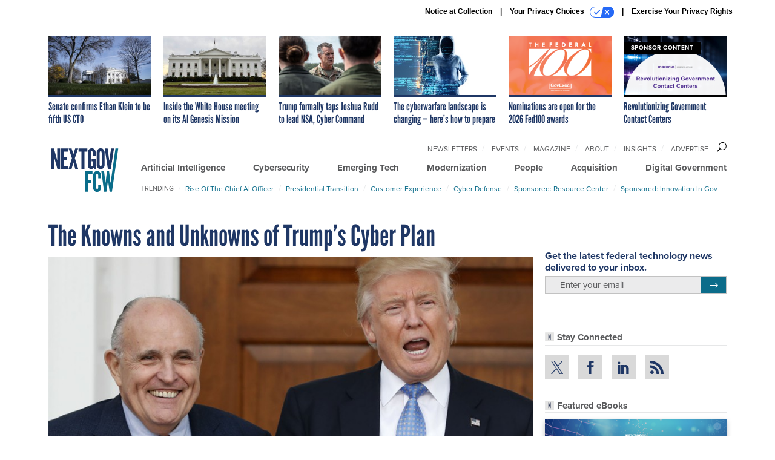

--- FILE ---
content_type: text/html; charset=utf-8
request_url: https://www.google.com/recaptcha/api2/anchor?ar=1&k=6LdOl7YqAAAAABKtsfQAMJd68i9_0s1IP1QM3v7N&co=aHR0cHM6Ly93d3cubmV4dGdvdi5jb206NDQz&hl=en&v=7gg7H51Q-naNfhmCP3_R47ho&size=normal&anchor-ms=20000&execute-ms=30000&cb=k9sk9e5ejr6x
body_size: 48749
content:
<!DOCTYPE HTML><html dir="ltr" lang="en"><head><meta http-equiv="Content-Type" content="text/html; charset=UTF-8">
<meta http-equiv="X-UA-Compatible" content="IE=edge">
<title>reCAPTCHA</title>
<style type="text/css">
/* cyrillic-ext */
@font-face {
  font-family: 'Roboto';
  font-style: normal;
  font-weight: 400;
  font-stretch: 100%;
  src: url(//fonts.gstatic.com/s/roboto/v48/KFO7CnqEu92Fr1ME7kSn66aGLdTylUAMa3GUBHMdazTgWw.woff2) format('woff2');
  unicode-range: U+0460-052F, U+1C80-1C8A, U+20B4, U+2DE0-2DFF, U+A640-A69F, U+FE2E-FE2F;
}
/* cyrillic */
@font-face {
  font-family: 'Roboto';
  font-style: normal;
  font-weight: 400;
  font-stretch: 100%;
  src: url(//fonts.gstatic.com/s/roboto/v48/KFO7CnqEu92Fr1ME7kSn66aGLdTylUAMa3iUBHMdazTgWw.woff2) format('woff2');
  unicode-range: U+0301, U+0400-045F, U+0490-0491, U+04B0-04B1, U+2116;
}
/* greek-ext */
@font-face {
  font-family: 'Roboto';
  font-style: normal;
  font-weight: 400;
  font-stretch: 100%;
  src: url(//fonts.gstatic.com/s/roboto/v48/KFO7CnqEu92Fr1ME7kSn66aGLdTylUAMa3CUBHMdazTgWw.woff2) format('woff2');
  unicode-range: U+1F00-1FFF;
}
/* greek */
@font-face {
  font-family: 'Roboto';
  font-style: normal;
  font-weight: 400;
  font-stretch: 100%;
  src: url(//fonts.gstatic.com/s/roboto/v48/KFO7CnqEu92Fr1ME7kSn66aGLdTylUAMa3-UBHMdazTgWw.woff2) format('woff2');
  unicode-range: U+0370-0377, U+037A-037F, U+0384-038A, U+038C, U+038E-03A1, U+03A3-03FF;
}
/* math */
@font-face {
  font-family: 'Roboto';
  font-style: normal;
  font-weight: 400;
  font-stretch: 100%;
  src: url(//fonts.gstatic.com/s/roboto/v48/KFO7CnqEu92Fr1ME7kSn66aGLdTylUAMawCUBHMdazTgWw.woff2) format('woff2');
  unicode-range: U+0302-0303, U+0305, U+0307-0308, U+0310, U+0312, U+0315, U+031A, U+0326-0327, U+032C, U+032F-0330, U+0332-0333, U+0338, U+033A, U+0346, U+034D, U+0391-03A1, U+03A3-03A9, U+03B1-03C9, U+03D1, U+03D5-03D6, U+03F0-03F1, U+03F4-03F5, U+2016-2017, U+2034-2038, U+203C, U+2040, U+2043, U+2047, U+2050, U+2057, U+205F, U+2070-2071, U+2074-208E, U+2090-209C, U+20D0-20DC, U+20E1, U+20E5-20EF, U+2100-2112, U+2114-2115, U+2117-2121, U+2123-214F, U+2190, U+2192, U+2194-21AE, U+21B0-21E5, U+21F1-21F2, U+21F4-2211, U+2213-2214, U+2216-22FF, U+2308-230B, U+2310, U+2319, U+231C-2321, U+2336-237A, U+237C, U+2395, U+239B-23B7, U+23D0, U+23DC-23E1, U+2474-2475, U+25AF, U+25B3, U+25B7, U+25BD, U+25C1, U+25CA, U+25CC, U+25FB, U+266D-266F, U+27C0-27FF, U+2900-2AFF, U+2B0E-2B11, U+2B30-2B4C, U+2BFE, U+3030, U+FF5B, U+FF5D, U+1D400-1D7FF, U+1EE00-1EEFF;
}
/* symbols */
@font-face {
  font-family: 'Roboto';
  font-style: normal;
  font-weight: 400;
  font-stretch: 100%;
  src: url(//fonts.gstatic.com/s/roboto/v48/KFO7CnqEu92Fr1ME7kSn66aGLdTylUAMaxKUBHMdazTgWw.woff2) format('woff2');
  unicode-range: U+0001-000C, U+000E-001F, U+007F-009F, U+20DD-20E0, U+20E2-20E4, U+2150-218F, U+2190, U+2192, U+2194-2199, U+21AF, U+21E6-21F0, U+21F3, U+2218-2219, U+2299, U+22C4-22C6, U+2300-243F, U+2440-244A, U+2460-24FF, U+25A0-27BF, U+2800-28FF, U+2921-2922, U+2981, U+29BF, U+29EB, U+2B00-2BFF, U+4DC0-4DFF, U+FFF9-FFFB, U+10140-1018E, U+10190-1019C, U+101A0, U+101D0-101FD, U+102E0-102FB, U+10E60-10E7E, U+1D2C0-1D2D3, U+1D2E0-1D37F, U+1F000-1F0FF, U+1F100-1F1AD, U+1F1E6-1F1FF, U+1F30D-1F30F, U+1F315, U+1F31C, U+1F31E, U+1F320-1F32C, U+1F336, U+1F378, U+1F37D, U+1F382, U+1F393-1F39F, U+1F3A7-1F3A8, U+1F3AC-1F3AF, U+1F3C2, U+1F3C4-1F3C6, U+1F3CA-1F3CE, U+1F3D4-1F3E0, U+1F3ED, U+1F3F1-1F3F3, U+1F3F5-1F3F7, U+1F408, U+1F415, U+1F41F, U+1F426, U+1F43F, U+1F441-1F442, U+1F444, U+1F446-1F449, U+1F44C-1F44E, U+1F453, U+1F46A, U+1F47D, U+1F4A3, U+1F4B0, U+1F4B3, U+1F4B9, U+1F4BB, U+1F4BF, U+1F4C8-1F4CB, U+1F4D6, U+1F4DA, U+1F4DF, U+1F4E3-1F4E6, U+1F4EA-1F4ED, U+1F4F7, U+1F4F9-1F4FB, U+1F4FD-1F4FE, U+1F503, U+1F507-1F50B, U+1F50D, U+1F512-1F513, U+1F53E-1F54A, U+1F54F-1F5FA, U+1F610, U+1F650-1F67F, U+1F687, U+1F68D, U+1F691, U+1F694, U+1F698, U+1F6AD, U+1F6B2, U+1F6B9-1F6BA, U+1F6BC, U+1F6C6-1F6CF, U+1F6D3-1F6D7, U+1F6E0-1F6EA, U+1F6F0-1F6F3, U+1F6F7-1F6FC, U+1F700-1F7FF, U+1F800-1F80B, U+1F810-1F847, U+1F850-1F859, U+1F860-1F887, U+1F890-1F8AD, U+1F8B0-1F8BB, U+1F8C0-1F8C1, U+1F900-1F90B, U+1F93B, U+1F946, U+1F984, U+1F996, U+1F9E9, U+1FA00-1FA6F, U+1FA70-1FA7C, U+1FA80-1FA89, U+1FA8F-1FAC6, U+1FACE-1FADC, U+1FADF-1FAE9, U+1FAF0-1FAF8, U+1FB00-1FBFF;
}
/* vietnamese */
@font-face {
  font-family: 'Roboto';
  font-style: normal;
  font-weight: 400;
  font-stretch: 100%;
  src: url(//fonts.gstatic.com/s/roboto/v48/KFO7CnqEu92Fr1ME7kSn66aGLdTylUAMa3OUBHMdazTgWw.woff2) format('woff2');
  unicode-range: U+0102-0103, U+0110-0111, U+0128-0129, U+0168-0169, U+01A0-01A1, U+01AF-01B0, U+0300-0301, U+0303-0304, U+0308-0309, U+0323, U+0329, U+1EA0-1EF9, U+20AB;
}
/* latin-ext */
@font-face {
  font-family: 'Roboto';
  font-style: normal;
  font-weight: 400;
  font-stretch: 100%;
  src: url(//fonts.gstatic.com/s/roboto/v48/KFO7CnqEu92Fr1ME7kSn66aGLdTylUAMa3KUBHMdazTgWw.woff2) format('woff2');
  unicode-range: U+0100-02BA, U+02BD-02C5, U+02C7-02CC, U+02CE-02D7, U+02DD-02FF, U+0304, U+0308, U+0329, U+1D00-1DBF, U+1E00-1E9F, U+1EF2-1EFF, U+2020, U+20A0-20AB, U+20AD-20C0, U+2113, U+2C60-2C7F, U+A720-A7FF;
}
/* latin */
@font-face {
  font-family: 'Roboto';
  font-style: normal;
  font-weight: 400;
  font-stretch: 100%;
  src: url(//fonts.gstatic.com/s/roboto/v48/KFO7CnqEu92Fr1ME7kSn66aGLdTylUAMa3yUBHMdazQ.woff2) format('woff2');
  unicode-range: U+0000-00FF, U+0131, U+0152-0153, U+02BB-02BC, U+02C6, U+02DA, U+02DC, U+0304, U+0308, U+0329, U+2000-206F, U+20AC, U+2122, U+2191, U+2193, U+2212, U+2215, U+FEFF, U+FFFD;
}
/* cyrillic-ext */
@font-face {
  font-family: 'Roboto';
  font-style: normal;
  font-weight: 500;
  font-stretch: 100%;
  src: url(//fonts.gstatic.com/s/roboto/v48/KFO7CnqEu92Fr1ME7kSn66aGLdTylUAMa3GUBHMdazTgWw.woff2) format('woff2');
  unicode-range: U+0460-052F, U+1C80-1C8A, U+20B4, U+2DE0-2DFF, U+A640-A69F, U+FE2E-FE2F;
}
/* cyrillic */
@font-face {
  font-family: 'Roboto';
  font-style: normal;
  font-weight: 500;
  font-stretch: 100%;
  src: url(//fonts.gstatic.com/s/roboto/v48/KFO7CnqEu92Fr1ME7kSn66aGLdTylUAMa3iUBHMdazTgWw.woff2) format('woff2');
  unicode-range: U+0301, U+0400-045F, U+0490-0491, U+04B0-04B1, U+2116;
}
/* greek-ext */
@font-face {
  font-family: 'Roboto';
  font-style: normal;
  font-weight: 500;
  font-stretch: 100%;
  src: url(//fonts.gstatic.com/s/roboto/v48/KFO7CnqEu92Fr1ME7kSn66aGLdTylUAMa3CUBHMdazTgWw.woff2) format('woff2');
  unicode-range: U+1F00-1FFF;
}
/* greek */
@font-face {
  font-family: 'Roboto';
  font-style: normal;
  font-weight: 500;
  font-stretch: 100%;
  src: url(//fonts.gstatic.com/s/roboto/v48/KFO7CnqEu92Fr1ME7kSn66aGLdTylUAMa3-UBHMdazTgWw.woff2) format('woff2');
  unicode-range: U+0370-0377, U+037A-037F, U+0384-038A, U+038C, U+038E-03A1, U+03A3-03FF;
}
/* math */
@font-face {
  font-family: 'Roboto';
  font-style: normal;
  font-weight: 500;
  font-stretch: 100%;
  src: url(//fonts.gstatic.com/s/roboto/v48/KFO7CnqEu92Fr1ME7kSn66aGLdTylUAMawCUBHMdazTgWw.woff2) format('woff2');
  unicode-range: U+0302-0303, U+0305, U+0307-0308, U+0310, U+0312, U+0315, U+031A, U+0326-0327, U+032C, U+032F-0330, U+0332-0333, U+0338, U+033A, U+0346, U+034D, U+0391-03A1, U+03A3-03A9, U+03B1-03C9, U+03D1, U+03D5-03D6, U+03F0-03F1, U+03F4-03F5, U+2016-2017, U+2034-2038, U+203C, U+2040, U+2043, U+2047, U+2050, U+2057, U+205F, U+2070-2071, U+2074-208E, U+2090-209C, U+20D0-20DC, U+20E1, U+20E5-20EF, U+2100-2112, U+2114-2115, U+2117-2121, U+2123-214F, U+2190, U+2192, U+2194-21AE, U+21B0-21E5, U+21F1-21F2, U+21F4-2211, U+2213-2214, U+2216-22FF, U+2308-230B, U+2310, U+2319, U+231C-2321, U+2336-237A, U+237C, U+2395, U+239B-23B7, U+23D0, U+23DC-23E1, U+2474-2475, U+25AF, U+25B3, U+25B7, U+25BD, U+25C1, U+25CA, U+25CC, U+25FB, U+266D-266F, U+27C0-27FF, U+2900-2AFF, U+2B0E-2B11, U+2B30-2B4C, U+2BFE, U+3030, U+FF5B, U+FF5D, U+1D400-1D7FF, U+1EE00-1EEFF;
}
/* symbols */
@font-face {
  font-family: 'Roboto';
  font-style: normal;
  font-weight: 500;
  font-stretch: 100%;
  src: url(//fonts.gstatic.com/s/roboto/v48/KFO7CnqEu92Fr1ME7kSn66aGLdTylUAMaxKUBHMdazTgWw.woff2) format('woff2');
  unicode-range: U+0001-000C, U+000E-001F, U+007F-009F, U+20DD-20E0, U+20E2-20E4, U+2150-218F, U+2190, U+2192, U+2194-2199, U+21AF, U+21E6-21F0, U+21F3, U+2218-2219, U+2299, U+22C4-22C6, U+2300-243F, U+2440-244A, U+2460-24FF, U+25A0-27BF, U+2800-28FF, U+2921-2922, U+2981, U+29BF, U+29EB, U+2B00-2BFF, U+4DC0-4DFF, U+FFF9-FFFB, U+10140-1018E, U+10190-1019C, U+101A0, U+101D0-101FD, U+102E0-102FB, U+10E60-10E7E, U+1D2C0-1D2D3, U+1D2E0-1D37F, U+1F000-1F0FF, U+1F100-1F1AD, U+1F1E6-1F1FF, U+1F30D-1F30F, U+1F315, U+1F31C, U+1F31E, U+1F320-1F32C, U+1F336, U+1F378, U+1F37D, U+1F382, U+1F393-1F39F, U+1F3A7-1F3A8, U+1F3AC-1F3AF, U+1F3C2, U+1F3C4-1F3C6, U+1F3CA-1F3CE, U+1F3D4-1F3E0, U+1F3ED, U+1F3F1-1F3F3, U+1F3F5-1F3F7, U+1F408, U+1F415, U+1F41F, U+1F426, U+1F43F, U+1F441-1F442, U+1F444, U+1F446-1F449, U+1F44C-1F44E, U+1F453, U+1F46A, U+1F47D, U+1F4A3, U+1F4B0, U+1F4B3, U+1F4B9, U+1F4BB, U+1F4BF, U+1F4C8-1F4CB, U+1F4D6, U+1F4DA, U+1F4DF, U+1F4E3-1F4E6, U+1F4EA-1F4ED, U+1F4F7, U+1F4F9-1F4FB, U+1F4FD-1F4FE, U+1F503, U+1F507-1F50B, U+1F50D, U+1F512-1F513, U+1F53E-1F54A, U+1F54F-1F5FA, U+1F610, U+1F650-1F67F, U+1F687, U+1F68D, U+1F691, U+1F694, U+1F698, U+1F6AD, U+1F6B2, U+1F6B9-1F6BA, U+1F6BC, U+1F6C6-1F6CF, U+1F6D3-1F6D7, U+1F6E0-1F6EA, U+1F6F0-1F6F3, U+1F6F7-1F6FC, U+1F700-1F7FF, U+1F800-1F80B, U+1F810-1F847, U+1F850-1F859, U+1F860-1F887, U+1F890-1F8AD, U+1F8B0-1F8BB, U+1F8C0-1F8C1, U+1F900-1F90B, U+1F93B, U+1F946, U+1F984, U+1F996, U+1F9E9, U+1FA00-1FA6F, U+1FA70-1FA7C, U+1FA80-1FA89, U+1FA8F-1FAC6, U+1FACE-1FADC, U+1FADF-1FAE9, U+1FAF0-1FAF8, U+1FB00-1FBFF;
}
/* vietnamese */
@font-face {
  font-family: 'Roboto';
  font-style: normal;
  font-weight: 500;
  font-stretch: 100%;
  src: url(//fonts.gstatic.com/s/roboto/v48/KFO7CnqEu92Fr1ME7kSn66aGLdTylUAMa3OUBHMdazTgWw.woff2) format('woff2');
  unicode-range: U+0102-0103, U+0110-0111, U+0128-0129, U+0168-0169, U+01A0-01A1, U+01AF-01B0, U+0300-0301, U+0303-0304, U+0308-0309, U+0323, U+0329, U+1EA0-1EF9, U+20AB;
}
/* latin-ext */
@font-face {
  font-family: 'Roboto';
  font-style: normal;
  font-weight: 500;
  font-stretch: 100%;
  src: url(//fonts.gstatic.com/s/roboto/v48/KFO7CnqEu92Fr1ME7kSn66aGLdTylUAMa3KUBHMdazTgWw.woff2) format('woff2');
  unicode-range: U+0100-02BA, U+02BD-02C5, U+02C7-02CC, U+02CE-02D7, U+02DD-02FF, U+0304, U+0308, U+0329, U+1D00-1DBF, U+1E00-1E9F, U+1EF2-1EFF, U+2020, U+20A0-20AB, U+20AD-20C0, U+2113, U+2C60-2C7F, U+A720-A7FF;
}
/* latin */
@font-face {
  font-family: 'Roboto';
  font-style: normal;
  font-weight: 500;
  font-stretch: 100%;
  src: url(//fonts.gstatic.com/s/roboto/v48/KFO7CnqEu92Fr1ME7kSn66aGLdTylUAMa3yUBHMdazQ.woff2) format('woff2');
  unicode-range: U+0000-00FF, U+0131, U+0152-0153, U+02BB-02BC, U+02C6, U+02DA, U+02DC, U+0304, U+0308, U+0329, U+2000-206F, U+20AC, U+2122, U+2191, U+2193, U+2212, U+2215, U+FEFF, U+FFFD;
}
/* cyrillic-ext */
@font-face {
  font-family: 'Roboto';
  font-style: normal;
  font-weight: 900;
  font-stretch: 100%;
  src: url(//fonts.gstatic.com/s/roboto/v48/KFO7CnqEu92Fr1ME7kSn66aGLdTylUAMa3GUBHMdazTgWw.woff2) format('woff2');
  unicode-range: U+0460-052F, U+1C80-1C8A, U+20B4, U+2DE0-2DFF, U+A640-A69F, U+FE2E-FE2F;
}
/* cyrillic */
@font-face {
  font-family: 'Roboto';
  font-style: normal;
  font-weight: 900;
  font-stretch: 100%;
  src: url(//fonts.gstatic.com/s/roboto/v48/KFO7CnqEu92Fr1ME7kSn66aGLdTylUAMa3iUBHMdazTgWw.woff2) format('woff2');
  unicode-range: U+0301, U+0400-045F, U+0490-0491, U+04B0-04B1, U+2116;
}
/* greek-ext */
@font-face {
  font-family: 'Roboto';
  font-style: normal;
  font-weight: 900;
  font-stretch: 100%;
  src: url(//fonts.gstatic.com/s/roboto/v48/KFO7CnqEu92Fr1ME7kSn66aGLdTylUAMa3CUBHMdazTgWw.woff2) format('woff2');
  unicode-range: U+1F00-1FFF;
}
/* greek */
@font-face {
  font-family: 'Roboto';
  font-style: normal;
  font-weight: 900;
  font-stretch: 100%;
  src: url(//fonts.gstatic.com/s/roboto/v48/KFO7CnqEu92Fr1ME7kSn66aGLdTylUAMa3-UBHMdazTgWw.woff2) format('woff2');
  unicode-range: U+0370-0377, U+037A-037F, U+0384-038A, U+038C, U+038E-03A1, U+03A3-03FF;
}
/* math */
@font-face {
  font-family: 'Roboto';
  font-style: normal;
  font-weight: 900;
  font-stretch: 100%;
  src: url(//fonts.gstatic.com/s/roboto/v48/KFO7CnqEu92Fr1ME7kSn66aGLdTylUAMawCUBHMdazTgWw.woff2) format('woff2');
  unicode-range: U+0302-0303, U+0305, U+0307-0308, U+0310, U+0312, U+0315, U+031A, U+0326-0327, U+032C, U+032F-0330, U+0332-0333, U+0338, U+033A, U+0346, U+034D, U+0391-03A1, U+03A3-03A9, U+03B1-03C9, U+03D1, U+03D5-03D6, U+03F0-03F1, U+03F4-03F5, U+2016-2017, U+2034-2038, U+203C, U+2040, U+2043, U+2047, U+2050, U+2057, U+205F, U+2070-2071, U+2074-208E, U+2090-209C, U+20D0-20DC, U+20E1, U+20E5-20EF, U+2100-2112, U+2114-2115, U+2117-2121, U+2123-214F, U+2190, U+2192, U+2194-21AE, U+21B0-21E5, U+21F1-21F2, U+21F4-2211, U+2213-2214, U+2216-22FF, U+2308-230B, U+2310, U+2319, U+231C-2321, U+2336-237A, U+237C, U+2395, U+239B-23B7, U+23D0, U+23DC-23E1, U+2474-2475, U+25AF, U+25B3, U+25B7, U+25BD, U+25C1, U+25CA, U+25CC, U+25FB, U+266D-266F, U+27C0-27FF, U+2900-2AFF, U+2B0E-2B11, U+2B30-2B4C, U+2BFE, U+3030, U+FF5B, U+FF5D, U+1D400-1D7FF, U+1EE00-1EEFF;
}
/* symbols */
@font-face {
  font-family: 'Roboto';
  font-style: normal;
  font-weight: 900;
  font-stretch: 100%;
  src: url(//fonts.gstatic.com/s/roboto/v48/KFO7CnqEu92Fr1ME7kSn66aGLdTylUAMaxKUBHMdazTgWw.woff2) format('woff2');
  unicode-range: U+0001-000C, U+000E-001F, U+007F-009F, U+20DD-20E0, U+20E2-20E4, U+2150-218F, U+2190, U+2192, U+2194-2199, U+21AF, U+21E6-21F0, U+21F3, U+2218-2219, U+2299, U+22C4-22C6, U+2300-243F, U+2440-244A, U+2460-24FF, U+25A0-27BF, U+2800-28FF, U+2921-2922, U+2981, U+29BF, U+29EB, U+2B00-2BFF, U+4DC0-4DFF, U+FFF9-FFFB, U+10140-1018E, U+10190-1019C, U+101A0, U+101D0-101FD, U+102E0-102FB, U+10E60-10E7E, U+1D2C0-1D2D3, U+1D2E0-1D37F, U+1F000-1F0FF, U+1F100-1F1AD, U+1F1E6-1F1FF, U+1F30D-1F30F, U+1F315, U+1F31C, U+1F31E, U+1F320-1F32C, U+1F336, U+1F378, U+1F37D, U+1F382, U+1F393-1F39F, U+1F3A7-1F3A8, U+1F3AC-1F3AF, U+1F3C2, U+1F3C4-1F3C6, U+1F3CA-1F3CE, U+1F3D4-1F3E0, U+1F3ED, U+1F3F1-1F3F3, U+1F3F5-1F3F7, U+1F408, U+1F415, U+1F41F, U+1F426, U+1F43F, U+1F441-1F442, U+1F444, U+1F446-1F449, U+1F44C-1F44E, U+1F453, U+1F46A, U+1F47D, U+1F4A3, U+1F4B0, U+1F4B3, U+1F4B9, U+1F4BB, U+1F4BF, U+1F4C8-1F4CB, U+1F4D6, U+1F4DA, U+1F4DF, U+1F4E3-1F4E6, U+1F4EA-1F4ED, U+1F4F7, U+1F4F9-1F4FB, U+1F4FD-1F4FE, U+1F503, U+1F507-1F50B, U+1F50D, U+1F512-1F513, U+1F53E-1F54A, U+1F54F-1F5FA, U+1F610, U+1F650-1F67F, U+1F687, U+1F68D, U+1F691, U+1F694, U+1F698, U+1F6AD, U+1F6B2, U+1F6B9-1F6BA, U+1F6BC, U+1F6C6-1F6CF, U+1F6D3-1F6D7, U+1F6E0-1F6EA, U+1F6F0-1F6F3, U+1F6F7-1F6FC, U+1F700-1F7FF, U+1F800-1F80B, U+1F810-1F847, U+1F850-1F859, U+1F860-1F887, U+1F890-1F8AD, U+1F8B0-1F8BB, U+1F8C0-1F8C1, U+1F900-1F90B, U+1F93B, U+1F946, U+1F984, U+1F996, U+1F9E9, U+1FA00-1FA6F, U+1FA70-1FA7C, U+1FA80-1FA89, U+1FA8F-1FAC6, U+1FACE-1FADC, U+1FADF-1FAE9, U+1FAF0-1FAF8, U+1FB00-1FBFF;
}
/* vietnamese */
@font-face {
  font-family: 'Roboto';
  font-style: normal;
  font-weight: 900;
  font-stretch: 100%;
  src: url(//fonts.gstatic.com/s/roboto/v48/KFO7CnqEu92Fr1ME7kSn66aGLdTylUAMa3OUBHMdazTgWw.woff2) format('woff2');
  unicode-range: U+0102-0103, U+0110-0111, U+0128-0129, U+0168-0169, U+01A0-01A1, U+01AF-01B0, U+0300-0301, U+0303-0304, U+0308-0309, U+0323, U+0329, U+1EA0-1EF9, U+20AB;
}
/* latin-ext */
@font-face {
  font-family: 'Roboto';
  font-style: normal;
  font-weight: 900;
  font-stretch: 100%;
  src: url(//fonts.gstatic.com/s/roboto/v48/KFO7CnqEu92Fr1ME7kSn66aGLdTylUAMa3KUBHMdazTgWw.woff2) format('woff2');
  unicode-range: U+0100-02BA, U+02BD-02C5, U+02C7-02CC, U+02CE-02D7, U+02DD-02FF, U+0304, U+0308, U+0329, U+1D00-1DBF, U+1E00-1E9F, U+1EF2-1EFF, U+2020, U+20A0-20AB, U+20AD-20C0, U+2113, U+2C60-2C7F, U+A720-A7FF;
}
/* latin */
@font-face {
  font-family: 'Roboto';
  font-style: normal;
  font-weight: 900;
  font-stretch: 100%;
  src: url(//fonts.gstatic.com/s/roboto/v48/KFO7CnqEu92Fr1ME7kSn66aGLdTylUAMa3yUBHMdazQ.woff2) format('woff2');
  unicode-range: U+0000-00FF, U+0131, U+0152-0153, U+02BB-02BC, U+02C6, U+02DA, U+02DC, U+0304, U+0308, U+0329, U+2000-206F, U+20AC, U+2122, U+2191, U+2193, U+2212, U+2215, U+FEFF, U+FFFD;
}

</style>
<link rel="stylesheet" type="text/css" href="https://www.gstatic.com/recaptcha/releases/7gg7H51Q-naNfhmCP3_R47ho/styles__ltr.css">
<script nonce="vf5frtDfie3yU2zut5BZwQ" type="text/javascript">window['__recaptcha_api'] = 'https://www.google.com/recaptcha/api2/';</script>
<script type="text/javascript" src="https://www.gstatic.com/recaptcha/releases/7gg7H51Q-naNfhmCP3_R47ho/recaptcha__en.js" nonce="vf5frtDfie3yU2zut5BZwQ">
      
    </script></head>
<body><div id="rc-anchor-alert" class="rc-anchor-alert"></div>
<input type="hidden" id="recaptcha-token" value="[base64]">
<script type="text/javascript" nonce="vf5frtDfie3yU2zut5BZwQ">
      recaptcha.anchor.Main.init("[\x22ainput\x22,[\x22bgdata\x22,\x22\x22,\[base64]/[base64]/[base64]/[base64]/cjw8ejpyPj4+eil9Y2F0Y2gobCl7dGhyb3cgbDt9fSxIPWZ1bmN0aW9uKHcsdCx6KXtpZih3PT0xOTR8fHc9PTIwOCl0LnZbd10/dC52W3ddLmNvbmNhdCh6KTp0LnZbd109b2Yoeix0KTtlbHNle2lmKHQuYkImJnchPTMxNylyZXR1cm47dz09NjZ8fHc9PTEyMnx8dz09NDcwfHx3PT00NHx8dz09NDE2fHx3PT0zOTd8fHc9PTQyMXx8dz09Njh8fHc9PTcwfHx3PT0xODQ/[base64]/[base64]/[base64]/bmV3IGRbVl0oSlswXSk6cD09Mj9uZXcgZFtWXShKWzBdLEpbMV0pOnA9PTM/bmV3IGRbVl0oSlswXSxKWzFdLEpbMl0pOnA9PTQ/[base64]/[base64]/[base64]/[base64]\x22,\[base64]\\u003d\\u003d\x22,\x22w79Gw605d8KswovDuhjDrkU0ZFVbwrTChjrDgiXClidpwqHCrijCrUsBw6c/[base64]/w59RwqjDgsOzwq8tw6/Cs8KPw4HCjyLDsUJuUsO/wqQ6OH7ChsKBw5fCicOTwqzCmVnCiMOfw4bCsi/Dj8Kow6HCssKtw7N+HwVXJcO/wrwDwpxyBMO2CxIcR8KnP3jDg8K8IMK1w5bCkh3CpgV2ZXVjwqvDmgUfVWrCgMK4Pi/DkMOdw5lXO23CqhrDucOmw5g7w7LDtcOaRAfDm8OQw582bcKCwrzDksKnOjA1SHrDlmMQwpxkIcKmKMOUwoowwoogw7LCuMOFMsKZw6ZkwqrCk8OBwpYvw7/Ci2PDh8OlFVFVwr/CtUM0OMKjacO0woLCtMOvw7DDtnfCssKlX34yw7rDhEnCqlPDpGjDu8KYwqM1woTCqsOpwr1ZXxxTCsOfZFcHwobCkRF5TTFhSMOOScOuwp/DhQYtwpHDuxJ6w6rDv8OnwptVwpTCtnTCi0/CjMK3QcK0O8OPw7oWwoZrwqXCtMOpe1BjdyPChcKxw55Cw53Cpygtw7F3IMKGwrDDo8KYAMK1worDt8K/w4Mfw4ZqNGtbwpEVGh/[base64]/CosKiw7V4aU7DhA/Drh/ClcKxRMKCwosYw5nDu8ObFwXCsW3CvX3CjVLCn8OeQsOvUMK/a1/DrcKJw5XCicOmUMK0w7XDh8OnT8KdJsK9OcOCw7Z3VsOOOsOew7DCn8KrwoAuwqVjwrEQw5Mkw5jDlMKJw5zCi8KKTgAuJA1vRFJ6wro8w73DusOQw6XCmk/CicOJcjkZwoBVImw1w5teRUjDpj3CnCRrwrlSw44nwqZcw4Qfwo3DvylmWsObw5bDnRl8wqXCqWPDu8KCf8KCw77DpMK/[base64]/CrMKmwoHCtURpZikqwr9jwrLCh2zDq2zCiy5pwoLCq3rDhQfDmE3DgMOzw5MFw4p2NkLDmsKBwrcfw40PNcKtw5zDvMOmwqnDqx5swq/[base64]/w73CvEwTd0HDgRV/E3XClcK4wrV4YcOSXCEtw6FQK3Ylw47Dh8OGw6DChl0KwpgoZT0Wwp93w4DCmzRpwoRHZ8K8woPCuMOvw6s5w7RqC8OFwrTDmcO7OsO8wrPDsn7DilLCisOKwozDnAQyMRYYwo/Dij7DpMKLD3/CrSdPw7DDhgXCog8vw4dXwoLDvsO6wp1ywq7CvxLCuMOVwrg4CyMuwrVqCsK7w6/Dg0/Dn0rCizjCm8Omw6VRwpTDmsKfwp/CtyUpRsKLwofCiMKJwrMAamjDqMOswpsPYcO/w5fCgsOewrrDq8Kow57CmTfDpMKKwpRhw6BKw7QhIMOZe8KJwqNtD8KXw6TCnMOFw5E5dRsNXgjDnVvCmmDDqHHCvH4mb8KmQsO+M8K6YwVow7k5DgbCpSrCt8OSNMKEw5bCoEpdwpF3DsOlCMKwwpZdesKTQcKePwprw7l0XRpqfMOYw7/DgTzCkB18w5zDpsKwfsOqw5TDoi/Cj8KPVMOTPwZBMMKlQBJ/[base64]/CvsONwrPCicKOw73Cr8O6IWtNDm/Cp8OdOW8QdDJ+cTJFw7DCgsKMBE7Cl8OiLC3CuHVJwo88w7LCtMK3w5dCA8KlwpdVWl7CucOKw5B5AUrDglJfw5/Cv8OTw5XClRvDl0fDgcK5w5M8w5M8fjo/w7DCsiPCtcKywrpuw5rCu8KyYMOAwrQIwoRvwrTCoHHDrcKWE1jCl8KNw4fCiMOuAsKNwrxNw6kZVVZgbjNRNVvDp05+wrUYw6DDpcKcw6HDgMK4JsOmwpokUsKMZMK7w4zCgGI0KTrCriDCgW/[base64]/TMKlw5TDoG5Ow6NtVsO6wqQ/[base64]/PMO0ZSEyw55Hb8Kuwph1ERZOw5nDp8K4w7YzTGvCpsOgGMODwrXCt8KSw7bDvD3CqMO8OgXDrHXCqELDhnlWKMK1w5/CjWjConU7HwrCoEUfw5fDuMOVCnACw6dbwrsdwqHDjcO3w7UiwoczwovDosK8JMOufcK4I8K+wpjCmMKqwrced8OzR0JqwprCicK+NgZNPXk4VFpJwqfCkxcKQzZAED/DrzjDtFDCl28Vw7HDqyUUw5nCiRzCnMOfw4oLdhBhH8KmJEHDtsKMwo5jdDPDuStxwp/Ck8KDWMOwNXfDtA4Uw5oWwqMIF8OJKsO/w47ClMKPwrt/[base64]/DpMKSw500wpBXw6fCqcK8w5FwRR5rQsKEwrQpE8Oqwrcvwqhtwrd2JcK3fnvCusOfIcKVf8O8JkPCnsOMwpzCo8OVQFcfw5/Dsz40BSbChXHDgCcGwqzDkznClUwAbH3DlG1Swp7DhMOywofDtGgKwo3DrsOqw7TDrCcdFcKHwqZtwrk0K8ONCxnCq8OrE8KWJH7ClMKvwrYJwqcEDsKbwo/[base64]/DulYGR3sDw4c+wpIRDjc/[base64]/[base64]/DssOQCcOpLsKcZD0uw7vDow3DjgTCsEEtacKww6R+QQMtwoxcWCDDvAM4dMOSwrLCkB9yw4XCgTjChcOPwrnDhjLDu8K6PsKKw73DoyPDlMOcwrfCklrDoCpfwoxiwoIUIl7CkMO/[base64]/DusOQKcOOw7/CnsKxwoIlw7JDwqA/w4rDhsKhbsOkdgTCnsKsRxUsM3XCtTlQdwDCpsKiEcOxwrEOw5B9w5Fzw5DDtsKqwqB7w7rCvcKlw5NEw6TDscOFwqcSCsOLb8OBYMOQMl5eEhbCpsOOMcKcw6vDhMK2w43CgHA3wqvCm0IMK0/Cj2fDkk/Cu8OYaRPCpMKXMSE9w6DCtsKOw4VvTsKkw6Y2w6Iowqc2UwxpdMKKwpB1wobDgH/Dv8KIJSDClSvDjcKxwrVnRHhKHwrCu8OzL8KfScK1UMOOw7QbwrrDpsOMNcO4wqZqKsKPBH7DgBZtwoLCicKCw54Nw4PDvMKuwr0/XsOERcK8EMKmV8OmGmrDvChGwq4ZwqjDohhTwo/[base64]/Cp8OiLsKPO2Fww7XDqsOeVcOmw54RCMKdBUDCnMODw7vCoWDCpyp5w6/Ck8Ocw5N/[base64]/wrHClSp3w4XCusKhwrpwwpTDrikvwrXDicKBw65ow4gJA8OLQMO4w6/Dth1YWxgkwojDgMKWworCq3TDggrDogTCmlPCvTrDuWcHwr5QeDzCoMKGw4LCqsKBwpp4ByzCk8KcwozDtEdNesKDw4DCvGNvwrxsHGMswocEA2jDgl0Sw7QLHHN8wofCu1Ewwrd1AMK/bDnDgn3ChsKOw57DlcKAKsKFwpU6wqfChMKVwrdwKMOzwrvCjcKIG8K2cxPDu8OgOizDm2JKN8KBwrnCmsORScKBc8KxwpjCgl3DjwXDq17CiTnChcOFEDwIwo9Cw57Dv8KxLSvCuV3CvQNzw6/CnsKub8Kqwrs6w5VFwqDCo8KOf8OwAGPCqMK6w5vChBrCiTXCqsKkwpdYXcOKR0xCb8KwccOdBsKLKBUTDMKMw4MZTTzDl8K3acK0wowgw6otQU1Rw7kZwqzDrcK2XcKhwr4wwqzDpcO4wrnCiGN6WMKtwonDrF/DmMO0w6gRwploworCuMO9w4nCuDFKw6BZwpt7w57Cqi/Dt0RofidFCcKBwo8jYcOGwq/[base64]/QkDDslYMAsOTwqLCliByw4RvwpHDqMOyXsKHAcOcWVkuwqdnwpbCn8OBbsKSI2puesOBEzjDvWPDnGLDjsKMYcOew48BP8OSw43CjWofw7HCisOhZsOkwrrCtQ/[base64]/EcO2KsO+WsOjwpsFw4hSXRYvbko+w7vDp2HDhDkAwonCksKrST8pZhHDtcKkQAdcacOgcwXCk8OePBgjw6M0wqDCnsObEhXChCjDv8ONwoHCqsKYFCHCqn7DtmnCuMO8GVzDlgNZIBTDqAsSw43DrsOaUwzDhQEmw5zClsKVw4/[base64]/DtwIHw5IiF8OHBDLDvwDDusOKVGQxKlrCiA0dw7wRdnMQwoxHwp0ddFTDjcO9wqzDk1R5d8KvE8K9VMOJdxEXC8KPI8KMw7oMw5DCsjFsGAnDpBYTBMKuEVZRIFMmPk0nFQzCpW/DpXDCkCIhwqQuwrVbGMKxUVFud8Ouw4nDlsOYw6/[base64]/Dk8K3wpoBw6HCvF3DtMKmGcK4w4jCgMO0wqDDsXbCvl46alfCtHYjw7AewqLChw3Du8Okw4/DoToCBcKaw5XDjcKxC8O4wrwBw5LDtcOPwq7Ds8OZwqfDgMOfGgEDZRgHw71Bd8O4asKydAh6dGNcw4DDucOTwqF+wpXDtTE+wroYwqfDojbCghVvw5DDo1PCm8KEZ3REcjvCu8O3UMOPwrN/[base64]/Dr27Cvm0NMsKmw7BeQcOWEBDCrk/DgyhOw64THjTDl8Kywq4Qw7jDkGXDqU9JGzt7DMOBUwAuw4hLaMKFw7dNw4BOfD8Fw7oiw7zDnsO+asOTw4XCqAvDtxgpAHzCsMK1bm4aw47DtzbDkcKWwrgyFhPDisOfb0bCscOIRUdlecKfScOQw5ZQbQvDosKlw5jDmyjCvcONRcK5b8KFXMO0IQxnG8OUwo/Dm390wrMWHAvDuDbDrW3ChMKvMVE+w5DDi8Obw6zCs8OBwrsQw6w0w5wjw5dswqFGwrbDk8KNw6l/wplia3jClMKtw6M9wqxfwqd3P8OxDcKOw6fCjsOEw7Y4MFHDr8Oww4fCv37Dm8Kcw4XCs8OHwoJ+asOPUsKIasO5QMK0wqMya8KOUAtGw6nCmhcsw6Rhw7zDjUPDusOLRcKJITjDpMKHw6vDig97wr04Mhg6w6IdGMKUYMOZw4YsCV1OwqV4ZAbDp1Q/Z8KGSE02NMKYwpXCjlpKfcKAYsKJVsO/KzjDsnfDksO/wprCi8KWwqfDu8KuQcKwwrEFd8Kmw6wowrLCiiYOwolpw6/DkxrDrCYMR8OKEcKUVid1w5A9ZsKBFMK5WwQxIirDpUfDqhTCgFXDn8OqbcKHwpfCuFB6woUrH8K7Cz/DvMO9w4IGOE5Rw7ZEw59gacKpwq4wczLDnyIzw593wrYkCVJsw4bClsOEZ1zDqCzCqMKqJMKmHcKyYw5hdMO4w67Cp8Kvw4hYZ8OGwqpXMhFAZy3DtMOWwphPwqdtKsKJw6oCVmJbKh/DpDhowpLCsMODw5rDlDhiwqMlKjjDisKHD1MpwrPCqMKoCi1tKz/DrsOgw5l1w5jDpMKqV0hAwqlXYsOuVsK6Rj3DpzdPw7ldw6/Cu8K5OcOFXDQTw7DCtnRKw6bDqsOYwpzCvXsJQQPDisKAw5d/SlwXOsKrEBsww6RTwrx6RBfDhsKgIcK9wptgwrZFwrg+wop8wpwywrXChFfCiUcnHsOKHSA2YMKRMMOuFyzDlTEIcltaISE+B8Kow41tw5AKwqzDucO/I8K8AsOZw6zCvMOtbmHDtcKHw6bDqgAFwoF3wrzCkMK9PMOwN8ObMSp3wqpqTsOKGHAFwpDDkwPCsHZhwq18HGDDicKUM2g8CULDucKSwoIcMMKGwo7Dl8O+w6rDtjcUcFjClMKcwpzDnmMgwo/DucO2wqAwwrnDnMKwwr/DqcKYSjMswp7DhkLCvHIGwrzDg8K/wqoqBMK1w6J+BsKswoIsMMKlwr7Ci8KKWMOKGsKyw6fCjEPCpcKzw78wa8O/GcK0YMOgw5XCusOPOcOkbALDuBt/[base64]/Djildw5HCu8O7dMOrw5bCgMKyUsK9wqd3eMOpM8KKYMKoSV8uwoQ/wpR+wqF6wqLDsjphwo1JRUDChUk8wpzCh8O7HwMDQ0FyHR7Dp8O+w7fDkgtsw7UQPBFvPmFkwqkdegcNYX4LMn3CoRxmwqbDggDCqcOsw5PCiDhPJ1Y0wqzDinrCuMOTw45fw5gHw6jDucKywrEZSCrCm8KxwqIPwrpXw7nCkcK2w7/DlEp/[base64]/[base64]/CucO/DC3CvMOcw53CpXHCrMOlwrPDsTVywp/Dm8OWAERRwrwcwrgYJSLCoW9FLMOzwoBOwqnCpy1XwoV+U8OvVsO2wovCqcKfw6PCik8hw7FKwqXCl8KpwrnDnXzCgMOgScKzw7/CuTBheG9nHlTCucKRwrY2w5hSwpFmK8KpOMO1wq3DmArDiA4Pw7YIJSXCu8OXwrIZcWxPD8Kzw48YVcORamVDw6JHw58hKiLCiMOtw7jCr8OoFV9GwrrDpcOEwpTDvSLCjXbCpV/Dp8OQwop0w6Q7w6PDkT7ChxQtwpsqTgTDmMK2eTjDk8KrLjfCqsOSTMK8bA/DrMKMwqXCn0sbLcOgw5bCjSobw74Kwo3DoA4Xw4QfDAF9c8KjwrFdw4R+w5UlA0V/w4oywoZoG2csAcOBw4bDvEBvw6lBaxY+PC7DnsOww7QLasKAIsOPFsKGB8OiwqHClRZ3w5fCmcKOBcKTw7BvIsOWeSF/DGVzwqIywpxZA8OCLhzDky8RbsOHwpnDj8Kqw4QsXDTDkcOXEG5vNsO7worCtMKMwpnDmcOkw5DCosOHw5nCsw0wZ8Kpw4oQf2ZWw5HCig/CvsOpw4/Dg8K4FcKOwqbDr8Kmw57Co11GwpMyLMOhw7Z0w7Zgw6TDmcOXL2bCkHzCpixtwroHJ8OOwo/Du8K5fsOkwo/Cm8Kfw6hHAyXDlcKnwpLCuMOOUX/DjXVIwqXDvgUZw5PCgFHCuVpZeGpMXsOXOFJlQhLDoGHCtsObwqnCi8OBO0DClVXCtS4/UQnCg8ORw7d4w5t0wphMwoMvRiPCjH7DsMOeUsOSPMKRcD8kwrrCmXcTwpzCpXrCu8KfdsOmZwHCicORwqzDsMKfw5oQwpHCtcONwrvClnFvwqtWPHXDicKRw7vCisKBUycbO2U+w6YlbsKhwqZuGMOZwp/DgcO9wozDhsKCw71rw43DvMOyw4plwq8awqTDkA0qecKnelVQwrfCvcOTwqxawpl5w4TDqRY2b8KbUsOCakoMJ1FSeXszZlbCnD/CplfCuMKGwqk8wobDr8O+RTIDWA1mwroiD8OYwqvDjMOawrZkfcKEwqofecORwrU5dMOkY0/ChcKzLTDCn8OdD2x0OsO+w6NKVAViLmPDjMOPQEwTFT3ChxE1w5zCsBNawq3CnUPDniZbwpjCi8OHYj3Ct8Osd8OAw4B1ZMO8wpMpw45nwrPCm8Obw44GSxHCmMOiDXI9wqvCkA5MEcOVDyPDo1QzJmLDtsKDZ3DCqsOPw4x/wp7Co8OGBMK8ZGfDsMKUOH5ZI0Y7X8OGYWYFw6tWPcO6w4bCv1heJ03CmSfCqEkTf8Kxw7piP1JKZznCj8Oqw5cMJcOxYMOAb0dow6JlwqPCgSvCocKHw5XDoMKZw5zDgzg0wpzCjGBwwq7DlMKvf8Kqw5HCnMKye2rDg8KDTsOzBMK/w487BcOKcFzDicKmBXjDr8OPwqzDhsO0HMKKw6/CmHXCtMOFcsKjwpshLR7DhsOSHMKywq5dwqM2w6U7OMOvVytUwppxw6cgMcK4w6bDrUgbcMOecjUDwrvCtMOBwpU9w7UgwqYdwoDDq8KJY8OVPsOEw79ZwonCjynCncOmGkBJE8OqK8K9DWF+Xz7CmsOiesO/w7wVaMODwq5swooKw75CZMKWw7vDpMO0wqYUCsKKZMO6bBrDmMO/[base64]/[base64]/CryAew73CrU4Cw5XCnMOjacKMACUvwpfDi8KqB2PDsMK7PUPDo1HDiBDDtCIkfsKPBsOPTMKBwpRjw7dVw6HDssK/wrLDogfCjcOZw6Ucw4/DowLDgk5MaBMYCmfChMKbwrNfH8O/wo0Kwosvw5NYQsK9w5nDgcOyKhwoO8KVwrACw5TChS4fKMKwSDzDgsOTGsOxZsO+w48Sw5VQBsKGDcKDIsOaw4nDqcKvw5PCosO1JijCvMODwpguw4LDrlRcwrBhworDpzkuwoLCvEJXwrPDrMK1GTolBMKNw5tqEQjCtgrDr8KDwolgwp/ClnLCscK0w7AVJAwVw4FYw7/[base64]/[base64]/DosKVV1d3wqFgMcOLwrTCksO+w751HXoNwqxCYMOzLxrDhcK5wqd1w5HDjsOBVcK6DsOLa8OURMKbw5jDpMK/wo7DvzDCvMOrEMOTwp4OUGvCuS7CpMO/wq7CgcKfw4TCh0zCiMOrwr0LcsK+JcKzcWNVw514w5hfQGc2FMO7QTnDnjvCr8KqTgjCiWzDpmAyTsOrwqvChMKEw5dNwrMPwolGXsOxD8KLR8K/woQ1e8KGwqsoMBrCu8KLa8KSwojCoMODM8KUDyLCokZJw4VsdwnChDcNN8KDwr7DqlrDkzYiLMO0W0bCtgHCsMORQcONwoPDmVUVPsOoBcKnwqc9wpbDu2/[base64]/D1gLBDJCw6zCq1TDv8KJUwHCjXvChE4+aEvDtGoxXMKAM8KEGT7ChxHDpMKOwp1XwoUUPDrCsMKWw6A9GifCvgjDkylKKsOiwobDkCobwqTCtMO0OQMEw4XDqcKmUF/DvTESw50AKMKHfsKBwpHDkwLDgsOxwpTCpcKEw6FBL8KUw4vCsBw9w4PDgcO7XSvCh0kINhrCvmbDr8Oqw5ViDjjDqGTCrcOawqwYwoDDskXDjSBewrjCqyHDn8OuA0U6NnLCnzXDt8O9wrfDqcKVS2/CjVXCmsO7D8OOw4rCnQBgw6Q/GsKORSdzVcOgw7oswoHDlmRASsK3Gwh8w5vDsMKvwp3CrsO3w4TDp8Kqwq51TcOhwqVLwpDCkMKSMEcHw73DrsK9wqXDuMKZQcKjwrYwJH07w40/woQNKHB8wr88RcKVw7gHJELCuBo4RCXCisKHw43Cm8Okw6dALh7CrwvCq2PDicORNTHCsivClcKBw71mwofDk8KmWMK0w68dRw52wqvDu8KGPjJ/IMOWUcOyJFDCucKDwpp6PsOXNBUsw57CjsO8UcOdw7bChW3Cn18kZg86WH7Dj8KBwpfCuGo2WcOLDMO4w6/DqsOvDcO3w4sgIMO/[base64]/KMKSw4AHPm/Cu3FtURPDmcOuOjDDhVbDsCpawr1zeB/[base64]/YQnDpA7DsEDDrsOWJi8ww7DDnsOUw6DDocK9wrvCiMOoHBbCrcOQw73DinpWwqLCqXjCjMO1Y8ODwpTCtMKGQS/DmXPCr8KQHsKWwpnCuGJZw73Cp8Ojw5p0G8K5KUDCr8OmMVxvwp/CpRZbGMOuwrRwW8KZw5J+wpYRw608wr4gdMKlwrnCmcKQwrHCgsK2LkDDqGTDuGfCpDhiwoXCuC89R8KKw5Rlf8K9LCEjGgdMF8OnwovDhcK8wqXChMKvTsO+HmM5bsK3aGpNwqzDgMOJwpzCg8O3w7Qew7tBNMOEwq7DkBrDk2wPw7tkw5xPwqXCsXUrJ3FGwqxww6/CrcKRS0khdsO5w5opK3IdwoUuw4cCK18+w4DCgnnDqlQyVsKTT0zDr8KmPEhfbVzDg8O8wo3CqyYyQcOcwqfCoRB6K23CuBDCj2l4wqJPd8OCw6TDgcKaWhEMw4zDsD7CrA4nwpp+w7jCnF48WAgkwozClsKSKsKiEmTDkHbCgMO7wq/DkE4YQcKAMy/[base64]/[base64]/WBtow6Bbw4ltw61/wrPCmcO8Z8K0w4/DrMOgCBQrwqp5w6cHXMKJJXlvw41mwpvCpMKWZj9ZNcOWwo/CgsOvwpXCrTQPB8OfCMKpZSQxfmnCpFMZwqPDt8OTw6TCmcKMw6jChsKWwqsdw43DtD5yw747CwQUd8KLw6zChznCrCTDsg1Hw6HDlMKNFEjCuhRuSFDCumnCkUpEwqlzw5zCh8Kpw77Ds0/[base64]/XsO0w7HDrcKCw4UZwqjDtMOIbifDqjbCvWHDjmh3w4PCh0YtYy8CG8O5OsKEw5fCo8KsJMOswqlBJMOUwrfDs8KIw6nDuMOjwrvCiDXDnw/Cqko8OHTCgWjCkgrCuMOTF8KCRRU/LXnCusOsE3zCtcK9w5XDnMKmCHhxw6TClgrDpsKyw6tgw7AzLsK7PcK0KsKaOTbCmG3Cp8OpJmpnw65RwodxwpnDqHsVblcdNsOZw4h7QgHCgsKyWsKVXcKzw7xDw6HDlAzCgVvCqRTDhMKXDcKMHTBLOSlKV8K0OsOZL8OXF2o/w4/CiFfDjcOKR8KtwrnDq8O3w7BAE8KhwpnCsS3DsMKWwqTCnwUxwrdHw7PCrMKRw47Cj3/DuwY9wpPCjcKew5kOwrnDuywNwpjCtlp/FMOXasO3w7lmw5low7DCgsKJLSlRwq9zw7/Cjj3DrXfDkH7Du0whw4A4QsKcXyXDoCsfZiMZGsOXwr7ClzhTw63DmMK+w6rDqlN7AXszwr/[base64]/DmMKxU8OLwrYMTDtkZSrCrg/CnMOENcOMaW7CnDF1UMK5w49Lw6RMw7nCpcOPwpDCqMKkL8OiOhnDmcOMwrjCpXlbw6gudsKPwqViYMODbFvDmgvDoQo9BsKrVCLDpMK1w6nCpjvDoj/[base64]/[base64]/CmjEaw58WwpVfw7DDjBwHXsOKw7LCqcOwTlxQHcKzw5Ekw4bCgyBnwqPDosOyw6XCgsK5w57DuMK+TcK2w79Dw4d/wrJ9w57CoTQ0w7rCgwPDrGDCpRZLQcOMwpZPw7QNC8OkwqLDlMKVFR3CrDowXSnCnsO9NsKTwrbDljTCiVIIWcKmw65/w5ZtLzYbw4HDn8OBR8KPD8OswoJawp/Dn03DtMO/KAbDsSHCgMOew7syYDbDghBZwrgMwrY6JFvCscObwq17cX7CoMKMEw3DmGFLwpvCmAzDtGzDnkl7wrvColHDsjtmD2VJw6XCriDCoMK/XCFOcsOlLVvCh8Ohw4/DjhzCgMKmUUt7w60MwrNMVDTCijDDkMOswrEBwrXCgTfDkBdyw6zDu1pwPnhjwp03wpfCs8OYw4MswoRKR8OUKVpDK1FYZCbDqMK0w75Jwp8Yw7/DvsOrcsKiR8KXHknCjkPDjsO7Sy0xTmJ9w5x6AXjDiMKuTsKxwovDgW3CjMOBwrfDr8KVwpzDmQvCq8KMTnzDqcKDwpTDrsKdw5LDicOTNi/[base64]/w4PCicKaRTrDk8KJOC3CuXsHccOmwpbDjsOWw7wPIBF1bXTCqcKFw64VXMO+Og3DqMKmZlnCr8Oxw7dlRsKBBMKnfcKCOMKewqtPwq7CuQ4fwq5gw7TDhEoawqPCtn8CwqTDsSdTCcOJwoVxw7/Dl3PDgkISw6XCisOgw7XCucK7w7pCOFJ2RR3CgRZSdcOlY3LCmMKCYihVdsOEwr4ZOScnKsO5w4HDqEXCosOqTsO+dcOTJcO4w7pTZSseESo5UiJqwrvDgx4xAA1yw7lIw7gLw5/CkRdZVjdObTjCn8KFw4QFSCQdb8OpwpjDpmHDscOcFTHDvDldTj9zwqzCiDIawrNpT3nCrsOXwrfCjC7DnR/CiTdew6rDosK/w4smwq5qexXCuMKkw6rCjsOIR8OCXsOEwqJTw5oUeQrDgsKrwrjCpBckXVjCsMOaU8KKwr53w7vCvEJpPsORG8KdfhDCsEw8T3rDmlnCvMOfw4QFN8KoXsKkwpw5GcKzfMOGw73CnSTCrcONw4R2UsO7dmorAsOsw4/CgcONw6zDmXVQw6xGwqnCoWVdPSJwwpTChwTDpQkIZTofLBxzw6DCjAN9FVBtdsKow5Uhw6zClMOcRMOHwqJGDMKyHsK9V1l2w7TDmA3DtcK4wp7CqV/[base64]/DiB8cGsO8DlDCp8O/TcOJwpBkV8KRwrHCksO2w4bCsTnCoFIJEjIOK10tw4zDlz99CA3Con13wpLCjcOUw4RBP8OBwp3DmWguOMKyMi/CsFPCg2czw53Dh8KCbBEfwpnDlhHCpMOPH8Kzw5RTwplCw4krfcOUMcKCwonDn8K8FQJ3w7vChsKvw5AOecOKw6LCkh/CqMOmw6M0w6LDl8KMwrHClcKGw4/DgMKZw6J7w7LCoMOMQGZlT8Kaw73DqMOVw5EXEg0pw6FWYlvCowDDp8ONw5rCg8KqVsK/CD7CgCoAwpQ8w49NwqLCjRzDisO3Z2HDo1jCuMKlw6/DqgDCk1bCqMO2woJXOBXDq2IywrZCw5VRw7N5AMOrJxJSw7/CosKOw47CvT/ChyvCv3zDlnPCtxpje8KUDR1mPcKDwqzDoXE6w7HChi/DrcKvBsK9NkfDucKqw6TCpQfDiQJkw7TCtxgRYWJhwoJuK8OdG8Kzw6jCu2zCoWjCt8KPeMKYF0B+dgAUw4/DicKAw6DCiVpHWSDCixk6LsOPaVtbehfCjWzDiTxIwo4SwoQjQMKTwrYvw607wqtGVMKXV0kVPA7Du3DCjjt3ez4kUTbDpsKww4oPw5XDocO2w7lIwqzCnMKdOitowoLCmVfCrXpgLMOkdMKVw4fCgsK0wpfCmMOFf2rDgsOVRX/[base64]/wrTDlsODw6QBwpR1KnPDnsKKwpfDvGrCscOHTMKhwrjCqMKxBsK/LMOGajPDh8K7Q1TDo8KPHcKDSkTCqMOlN8Kcw5dWRMK1w7jCqC9mwrYjUAwdwpjDjFXDk8OJwpHCnMKPCjIvw7vDi8OOwpjCo2bDpXFgwrZtZ8OKQMOwwrnCvMKqwqHClnDCmsO7c8KVesKOwqDDhzhhNFooQ8KEV8ObJsOrwrrCkcKPwpEAw7kzwrfClhQyw4/CjUvDriXCkFjDpD4kw6TDsMK9PsKfwoxuaUQuwp/[base64]/w4tlVMK+IgnDtsOYw7fCkDtYBcKZBgRgw70vw5bDl8O6KMKoA8Oew5gew4/Dq8KHw6/[base64]/Ch8K9bMONaSp9Nx/DqXlRQcKywrnCokgqGxt2QwbDj2/[base64]/A2HDlTnDtzPCnWjCol7Dl37ClVTCqsKFGMORGsK8NcOdQgPCpCJ0wo7CjTcuOGZCHh7DiT7CikTCqsOMaARRw6drwpYAwoTDkcObJxwQw5jClsOlwo/[base64]/[base64]/Dnn3CjcKWw44sQMKtHMKbwr7DtUfDucOPwp8CwrY/GsODwpgTUMKRw5zCsMK/w5LCmUXDlcKHwrV5wqoOwqMyYsOPw7J/wrfCiQwjX1jDvsOlwoU7fzNCw77CuwPDh8KRw5UiwqPDmD3DkFw/aUvChArDtk10FxvDt3HCi8KTw5fDn8KAw4EoG8OUQcOPwpHDmz7CqgjDmTnDmETDhibCn8Kuw6Y4w4hIwq5afDzCqsOowoLDusOgw4fCs3vCh8K/w7pVJwY0woUpw6k2ZSbCqMO5w5krwrB4HFLDicKpYMKhQlw8w74Ob17ClcKIwoXDv8OkcnTChjTCqcOdY8KbA8Oww47CnMK5NVgIwpHCo8KQEMKxNxnDhELCksO/w74VDk3DnAnCh8Kvw7bChFEdSMOvw5gYw4MrwrdQfBZFfxg2w6bCqSoGE8OWwottwpk7woXCvMKmworCmWMsw48TwpYZMlVxwpcBwoEIw7PCtQ8Nw6XDt8OXw4F9KMONBMK1w5EPwpfCtUHDsMKJw7jCucK6wppWPMOXw4A8LcO/[base64]/ClhrCjsOtcFQEworDtVxzw7jDgcKpw6zCnMOdCErCqgTDoRPCtUJmNMKdAU47wqbCsMKYV8O+OmMJbMO9w7gQw7PDoMONbsKNbELDnTDCosKUKMKoWcKdw4AJw5PCmjUQGsKTw7M3wpxvwogBwoZfw65Vwp/CucK3Q2bDlwpbaiTCi3PCpRw3UBkFwpJzw6fDkcOZw68db8KtEG9bOcOuOMK1WsOkwqpNwo5bZcOjAgdNwoDCj8OvwrPDlxpxZ1rCuxxVJMKmODLClwTDqkTCusKiSMOZw5DChMOOA8OgcHTCl8OIwrhiw5cWZcOewrPDpj/[base64]/DjH/DoV4EK8ORbHDDrcKqPlbCo8K4bcKzwpB9Ml/DmgdzbmXDo25xwql3wpnDoGALw4QHIsKHUUoRLsOHw5UJwpNcTk9VBsOzwo4qR8KsIsORe8OwRR/Ck8OLw5RQwrbDuMOOw6nDjsO+RD/[base64]/Cqy3ChAfCm8KKGcKuwpoZaADCqTrDsyfCqDDDoX0WwpRLwoZlwoHCjj3CiwPDqsOjaVnDkXPCs8OofMKxNDkJE0bDoioVwo/CjsOnw5TDj8O7w6fDsyXDkzHDl2jDlBHDtMKiYsKPwrwiwrhNXUFbw7PDlSVFwrs1DAdKw7RDPcOSKhDCqXxOwoMSOcK5dsKhw6cUw63DpsObZMOaIcODR1cxw7/CjMKtSFxYccK1woMRwp3DmADDqnXDv8KzwoI2QxcrSS4swpRyw4ckw6Rrw51NFUMCIy7CqQM8wohBw5Vsw4bCucOyw4bDmBrCnMKQFzrDhhjDvcKxwrd/[base64]/dMOUWRs6w51GK8OYwptcMcKjdsOowo8Iw6XCk34RA8KUGsKjKGvDkMOJfMOew6PDsT4RACxcChx1GRUxwrnDjj9GNcO6w7XCi8KVwpDDvMO8OMO5wonDkMKxw5bDtzc9b8KmbRfDrsOSw5gVw4DDpcOiIsKNORvDmS/[base64]/DpAbChXoKdQbCjcOeSj9swqUKwplzw6PDhzZNHcKhRmdAXl7CqMOWwqvDsnJ+w48cNmAIACEww58OVRd8w6V+w444QUF5w6TDlMKOw57CpsK/[base64]/ChsOCBcOiw5/[base64]/DhCFLZ24wXcOrw7kSw5XCsXPDiwPDn8OYwpzDg0XCvMObwrUOw4LDuEHCsyczw5RDA8K5W8KIYG/DhMKgwrlWC8OQUgseUMKdw5BGwpHCkEbDg8O7w7Y4CFo8w5sSW3Bsw6p4IcOPHGXCmsOzcm/CkMK2DsKxJAPCoQHCtMKkw7/CjMKTBTt1w4tXwrlAC2BxIsOoAcKMwpzCu8O7AmXDisKSwqkDwpwsw4NawoTCrsKkYcOKwpnDmm/Dj1rCnMKwIcO/OjcUw47DncKUwqDCsDh9w4rCt8Kuw4cXF8OOJcOsKMKbDlIrY8OAwpjCl1EgPcOYd2lpRXvCtjXDhcKtSyhIw6/DiCcnwp5kZQ/Dlzk3wpHCp13DrF0Uax1Kw7bDqBxiesOyw6cpwovDqTsgw6DCvQ40SMOdXMK3N8OgEcORS3zDrAlnw73CmX7DpARuY8K/w6wNwozDj8O6dcO0A0XDn8OrRsO+fcK+w53Dm8OyMhh1LsOHw6/CmSPCjWA9w4EoUsK/wqvCksOCJVMebcOTw4nDmlMoAcKpwr/CvwDDr8Osw5QiSmdzw6DDsV/ClMKQwqcmwrvCpsKPw4zDr25kU1DDgsK5DMKMwqfClsKCwpgnw6PCpMKxKUfDjcKteDzCpMKScCTCmQPCh8O4bBrCtyXDrcOKw4A/GcOPW8KfBcK2Al7DnsOQUMOsOMOTRsO9wpHDm8K+HDdOw4XCjcOqME3CssO8AsO5OMO1wpY5wqA6fsORw4vCtMONPcOsBT3Dg0/[base64]/[base64]/DtsOeRcKtX8KxwqElSsO5wqJiHcO9wqs2Nx0rHV4/WXwXWcO5DXfCsHzCjwwKw4BXw4LCksKqFxEDw6R/OMKBwqTCs8OFw5fCosO5w4bDtcObWMO1wrkawrbChHPDpcKkQ8OWUcOlcxzDv2dBw7c4ZcOZwrPDhE1Ewqk6GMKiEzLDpsOpwoRvwrfCgEgmw7vCoXtQwp/DsDAhw5c9wqNCG3DCgMOEDcOsw6ouwqHDqMKpw6LCo0PDu8KZUMOQw7DDrsKQd8OowojCkjTDjsOAQQTDkXozJ8Kgwr7CgcO8NUlKwrlzwrUpRWMpeMKSwr7DosKjwprCinnCt8KLw7xUMGnCisKLZMOewrjChSYLw77CrMOwwoEzPcOQwoBHWMKBPj3CmcOJfhzDp2/DiRzCjXLCl8OxwpQ9w67DmV5mATpnw77DmlfCuRB1Z3IeE8KRWcKoaSrDhMOAI2IscznDt0rDl8O0w4cswpHDisKgwqYFw6A8w5LCkgLDqMK0Q0fDn2bCunMww4zDj8KBw6N4W8KkwpDCsV4lw7LClcKLwp5Vw5bCjmEvHMO0XzvDi8KSF8OJw54bw5t3MFjDpsKiCT/[base64]/Drh9+w5nDnRjCoiLDnsOCSsOaR8OwQkpSwqVAwqoWwo/Dr1BlNlUnwps2IsKNCj0fw6XClT0yADHDr8OoQ8OFw4gcw5TCiMO4bMOkw77Ds8KYTD7DhcKQSsOsw77CtFBfwopww7rCtMK1InpSwobDvxUEw4HCg2zCuXtjal3Cv8KQw5LCnS90w47DtsOKGWEYw7/DoC8owrPDoGMIw6TDhcK3RsKbw4Ziw7UpG8ObOhTCtsKAe8OrNSTDkiBOUCgqH1zDm1l5EHjDssObHm08wpxrwrcJHX8VBMKvwpLCilbCg8OdYATDpcKCM2kawrt7wqEufsOtbcOzwplDwoTCq8OJw4IFwqpkw6EvXwjDtnzCnsKnDlVRw5TCvi/CnsKzwp8NIsOtw6fCtzsJUMKbZXXCscOYdcOyw7U7wr1dw7d8w6UmHMOGXQMywqlmw63CiMOFDlUJw5nCokYWB8Kjw7nCo8OZw5Y4TWrCosKICsO9ERfDiy3Ds2nCncKBHxLDogPCsGPDosKZwobCv0UMEFZgbmgrScKmIsKSwoPCrm/DpE9Rw7bCpl9AenrChhnDnsOxwpnChnQ4UsO5wpYhw4pqw6bDjsKDw7lfZ8O4IW8YwrVnw6PCkMKrJCUGfXk/wppDw75YworCtTXCnsKQwoByAMKSwqTDmGrDljfCqcKCHw/CqAchLW/DucKAbXQRaw/CosO4dEo+UMOLw7ZQRcO9w7TCjjbDikh/w4h7PF5mw74zXDnDiVPCumjDjsOjw7LCkAMyKxzCgXAqw5TCtcKMZSR6BFPDtjMkd8KQwrbCnUPCjCPCg8O6w7TDlx3CmhLCoMONw53CosKKeMKgwr1mIDYYe07DlW3CnFcAw4bDuMOjBhokP8KFw5bDvGfDryVGwpPCuHZhU8OAM1/CpXDCiMKmfsKFBz/[base64]/DnMOtN8O0WcKiwqLDtxnCocOiKcOVSSwVwrrDrTDCosKuwq/ChMKIaMOSw4vDh1ZeU8Kzw7TDuMKdecOWw7jCp8OZEMOUwodpw71gXA8YX8KPE8KxwoBuwrc7woM+SGtVPWXDigLCpcKKwossw7E7woHDuUxYI3vCuFsuJ8O7O3JCYcKFY8KhwrbCncO2w5vDm0wqUsOLwp3Dr8OwfjjCpzZSwp/DmsOKFcKuA099w7LDnTggeC4cwrIBwrACLMO6LsKFFWXDusOfZkTDscKKJVLDtcKXD3tQRQQUJMORwoIQPF9IwqZGPB7CgV4FLAdmC1wWejzDicOTwqfCnsOYXsKr\x22],null,[\x22conf\x22,null,\x226LdOl7YqAAAAABKtsfQAMJd68i9_0s1IP1QM3v7N\x22,0,null,null,null,1,[21,125,63,73,95,87,41,43,42,83,102,105,109,121],[-1442069,673],0,null,null,null,null,0,null,0,1,700,1,null,0,\[base64]/tzcYADoGZWF6dTZkEg4Iiv2INxgAOgVNZklJNBoZCAMSFR0U8JfjNw7/vqUGGcSdCRmc4owCGQ\\u003d\\u003d\x22,0,0,null,null,1,null,0,0],\x22https://www.nextgov.com:443\x22,null,[1,1,1],null,null,null,0,3600,[\x22https://www.google.com/intl/en/policies/privacy/\x22,\x22https://www.google.com/intl/en/policies/terms/\x22],\x22f5q4y0b1e2ycvIdzeB7b7uiiMzYEr8p4vKSHFhY+ugQ\\u003d\x22,0,0,null,1,1766550961332,0,0,[161],null,[162],\x22RC-tgzvM2rC7sOEFA\x22,null,null,null,null,null,\x220dAFcWeA5AZUSwOvpOmbnsW9okb1umOqjgCqotLUNHsefXQ4PU-g1yZlhTrnq1gytuJgZJ4_Y-kW5trS7cwEKc1XrdNjQFhVkQ2w\x22,1766633761205]");
    </script></body></html>

--- FILE ---
content_type: text/html; charset=utf-8
request_url: https://www.google.com/recaptcha/api2/aframe
body_size: -249
content:
<!DOCTYPE HTML><html><head><meta http-equiv="content-type" content="text/html; charset=UTF-8"></head><body><script nonce="aPDTHXdARngWwtSupbhifw">/** Anti-fraud and anti-abuse applications only. See google.com/recaptcha */ try{var clients={'sodar':'https://pagead2.googlesyndication.com/pagead/sodar?'};window.addEventListener("message",function(a){try{if(a.source===window.parent){var b=JSON.parse(a.data);var c=clients[b['id']];if(c){var d=document.createElement('img');d.src=c+b['params']+'&rc='+(localStorage.getItem("rc::a")?sessionStorage.getItem("rc::b"):"");window.document.body.appendChild(d);sessionStorage.setItem("rc::e",parseInt(sessionStorage.getItem("rc::e")||0)+1);localStorage.setItem("rc::h",'1766547378274');}}}catch(b){}});window.parent.postMessage("_grecaptcha_ready", "*");}catch(b){}</script></body></html>